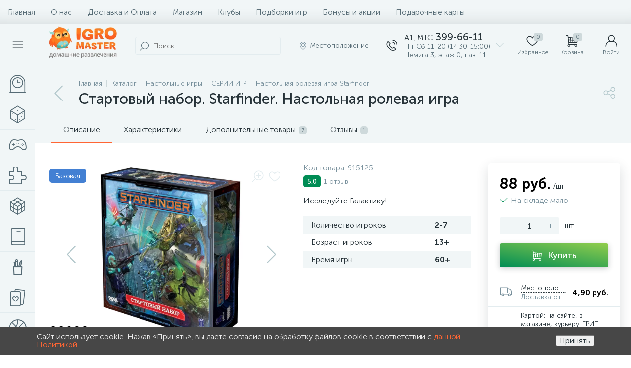

--- FILE ---
content_type: text/html; charset=UTF-8
request_url: https://igromaster.by/bitrix/tools/altop.enext/ajax.php
body_size: -56
content:
{"\/upload\/iblock\/63a\/63ad9c81a132a9abc0debeb54db0d7d5.jpg":false}